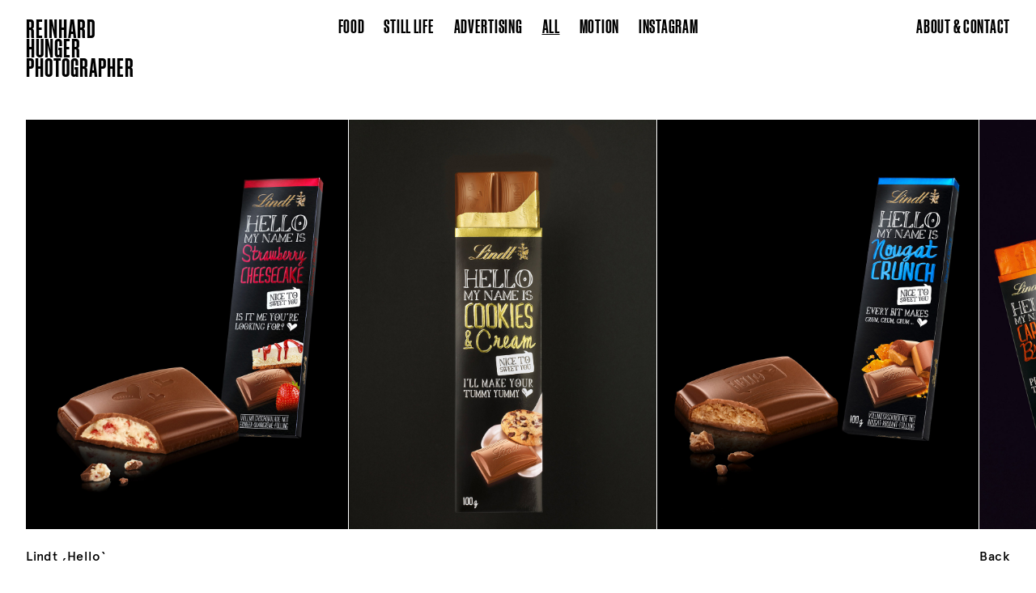

--- FILE ---
content_type: text/html; charset=UTF-8
request_url: https://www.reinhard-hunger.de/gallery/lindt-hello/
body_size: 7983
content:

<!DOCTYPE html>
<html lang="de">
<head>
    <meta charset="UTF-8"/>
	<meta http-equiv="Content-type" content="text/html;charset=UTF-8" />
	
    <meta name="viewport" content="width=device-width, initial-scale=1, shrink-to-fit=no">
	    <title>Reinhard Hunger&nbsp;|&nbsp;Lindt Hello</title>

	<link rel="apple-touch-icon" sizes="180x180" href="/favicons/apple-touch-icon.png">
	<link rel="icon" type="image/png" sizes="32x32" href="/favicons/favicon-32x32.png">	
	<link rel="icon" type="image/png" sizes="16x16" href="/favicons/favicon-16x16.png">
	<link rel="manifest" href="/favicons/site.webmanifest">
	<link rel="mask-icon" href="/favicons/safari-pinned-tab.svg" color="#5bbad5">
	<link rel="shortcut icon" href="/favicons/favicon.ico">
	<meta name="msapplication-TileColor" content="#da532c">
	<meta name="msapplication-config" content="/favicons/browserconfig.xml">
	<meta name="theme-color" content="#ffffff">

	<link rel="preload" href="https://www.reinhard-hunger.de/wp-content/themes/reinhard-hunger/assets/fonts/soehne-schmal-halbfett.woff2" as="font" type="font/woff2" crossorigin="anonymous">

    <meta name='robots' content='max-image-preview:large' />
<link rel="alternate" title="oEmbed (JSON)" type="application/json+oembed" href="https://www.reinhard-hunger.de/wp-json/oembed/1.0/embed?url=https%3A%2F%2Fwww.reinhard-hunger.de%2Fgallery%2Flindt-hello%2F" />
<link rel="alternate" title="oEmbed (XML)" type="text/xml+oembed" href="https://www.reinhard-hunger.de/wp-json/oembed/1.0/embed?url=https%3A%2F%2Fwww.reinhard-hunger.de%2Fgallery%2Flindt-hello%2F&#038;format=xml" />
<style id='wp-img-auto-sizes-contain-inline-css' type='text/css'>
img:is([sizes=auto i],[sizes^="auto," i]){contain-intrinsic-size:3000px 1500px}
/*# sourceURL=wp-img-auto-sizes-contain-inline-css */
</style>
<style id='wp-emoji-styles-inline-css' type='text/css'>

	img.wp-smiley, img.emoji {
		display: inline !important;
		border: none !important;
		box-shadow: none !important;
		height: 1em !important;
		width: 1em !important;
		margin: 0 0.07em !important;
		vertical-align: -0.1em !important;
		background: none !important;
		padding: 0 !important;
	}
/*# sourceURL=wp-emoji-styles-inline-css */
</style>
<style id='wp-block-library-inline-css' type='text/css'>
:root{--wp-block-synced-color:#7a00df;--wp-block-synced-color--rgb:122,0,223;--wp-bound-block-color:var(--wp-block-synced-color);--wp-editor-canvas-background:#ddd;--wp-admin-theme-color:#007cba;--wp-admin-theme-color--rgb:0,124,186;--wp-admin-theme-color-darker-10:#006ba1;--wp-admin-theme-color-darker-10--rgb:0,107,160.5;--wp-admin-theme-color-darker-20:#005a87;--wp-admin-theme-color-darker-20--rgb:0,90,135;--wp-admin-border-width-focus:2px}@media (min-resolution:192dpi){:root{--wp-admin-border-width-focus:1.5px}}.wp-element-button{cursor:pointer}:root .has-very-light-gray-background-color{background-color:#eee}:root .has-very-dark-gray-background-color{background-color:#313131}:root .has-very-light-gray-color{color:#eee}:root .has-very-dark-gray-color{color:#313131}:root .has-vivid-green-cyan-to-vivid-cyan-blue-gradient-background{background:linear-gradient(135deg,#00d084,#0693e3)}:root .has-purple-crush-gradient-background{background:linear-gradient(135deg,#34e2e4,#4721fb 50%,#ab1dfe)}:root .has-hazy-dawn-gradient-background{background:linear-gradient(135deg,#faaca8,#dad0ec)}:root .has-subdued-olive-gradient-background{background:linear-gradient(135deg,#fafae1,#67a671)}:root .has-atomic-cream-gradient-background{background:linear-gradient(135deg,#fdd79a,#004a59)}:root .has-nightshade-gradient-background{background:linear-gradient(135deg,#330968,#31cdcf)}:root .has-midnight-gradient-background{background:linear-gradient(135deg,#020381,#2874fc)}:root{--wp--preset--font-size--normal:16px;--wp--preset--font-size--huge:42px}.has-regular-font-size{font-size:1em}.has-larger-font-size{font-size:2.625em}.has-normal-font-size{font-size:var(--wp--preset--font-size--normal)}.has-huge-font-size{font-size:var(--wp--preset--font-size--huge)}.has-text-align-center{text-align:center}.has-text-align-left{text-align:left}.has-text-align-right{text-align:right}.has-fit-text{white-space:nowrap!important}#end-resizable-editor-section{display:none}.aligncenter{clear:both}.items-justified-left{justify-content:flex-start}.items-justified-center{justify-content:center}.items-justified-right{justify-content:flex-end}.items-justified-space-between{justify-content:space-between}.screen-reader-text{border:0;clip-path:inset(50%);height:1px;margin:-1px;overflow:hidden;padding:0;position:absolute;width:1px;word-wrap:normal!important}.screen-reader-text:focus{background-color:#ddd;clip-path:none;color:#444;display:block;font-size:1em;height:auto;left:5px;line-height:normal;padding:15px 23px 14px;text-decoration:none;top:5px;width:auto;z-index:100000}html :where(.has-border-color){border-style:solid}html :where([style*=border-top-color]){border-top-style:solid}html :where([style*=border-right-color]){border-right-style:solid}html :where([style*=border-bottom-color]){border-bottom-style:solid}html :where([style*=border-left-color]){border-left-style:solid}html :where([style*=border-width]){border-style:solid}html :where([style*=border-top-width]){border-top-style:solid}html :where([style*=border-right-width]){border-right-style:solid}html :where([style*=border-bottom-width]){border-bottom-style:solid}html :where([style*=border-left-width]){border-left-style:solid}html :where(img[class*=wp-image-]){height:auto;max-width:100%}:where(figure){margin:0 0 1em}html :where(.is-position-sticky){--wp-admin--admin-bar--position-offset:var(--wp-admin--admin-bar--height,0px)}@media screen and (max-width:600px){html :where(.is-position-sticky){--wp-admin--admin-bar--position-offset:0px}}

/*# sourceURL=wp-block-library-inline-css */
</style><style id='global-styles-inline-css' type='text/css'>
:root{--wp--preset--aspect-ratio--square: 1;--wp--preset--aspect-ratio--4-3: 4/3;--wp--preset--aspect-ratio--3-4: 3/4;--wp--preset--aspect-ratio--3-2: 3/2;--wp--preset--aspect-ratio--2-3: 2/3;--wp--preset--aspect-ratio--16-9: 16/9;--wp--preset--aspect-ratio--9-16: 9/16;--wp--preset--color--black: #000000;--wp--preset--color--cyan-bluish-gray: #abb8c3;--wp--preset--color--white: #ffffff;--wp--preset--color--pale-pink: #f78da7;--wp--preset--color--vivid-red: #cf2e2e;--wp--preset--color--luminous-vivid-orange: #ff6900;--wp--preset--color--luminous-vivid-amber: #fcb900;--wp--preset--color--light-green-cyan: #7bdcb5;--wp--preset--color--vivid-green-cyan: #00d084;--wp--preset--color--pale-cyan-blue: #8ed1fc;--wp--preset--color--vivid-cyan-blue: #0693e3;--wp--preset--color--vivid-purple: #9b51e0;--wp--preset--gradient--vivid-cyan-blue-to-vivid-purple: linear-gradient(135deg,rgb(6,147,227) 0%,rgb(155,81,224) 100%);--wp--preset--gradient--light-green-cyan-to-vivid-green-cyan: linear-gradient(135deg,rgb(122,220,180) 0%,rgb(0,208,130) 100%);--wp--preset--gradient--luminous-vivid-amber-to-luminous-vivid-orange: linear-gradient(135deg,rgb(252,185,0) 0%,rgb(255,105,0) 100%);--wp--preset--gradient--luminous-vivid-orange-to-vivid-red: linear-gradient(135deg,rgb(255,105,0) 0%,rgb(207,46,46) 100%);--wp--preset--gradient--very-light-gray-to-cyan-bluish-gray: linear-gradient(135deg,rgb(238,238,238) 0%,rgb(169,184,195) 100%);--wp--preset--gradient--cool-to-warm-spectrum: linear-gradient(135deg,rgb(74,234,220) 0%,rgb(151,120,209) 20%,rgb(207,42,186) 40%,rgb(238,44,130) 60%,rgb(251,105,98) 80%,rgb(254,248,76) 100%);--wp--preset--gradient--blush-light-purple: linear-gradient(135deg,rgb(255,206,236) 0%,rgb(152,150,240) 100%);--wp--preset--gradient--blush-bordeaux: linear-gradient(135deg,rgb(254,205,165) 0%,rgb(254,45,45) 50%,rgb(107,0,62) 100%);--wp--preset--gradient--luminous-dusk: linear-gradient(135deg,rgb(255,203,112) 0%,rgb(199,81,192) 50%,rgb(65,88,208) 100%);--wp--preset--gradient--pale-ocean: linear-gradient(135deg,rgb(255,245,203) 0%,rgb(182,227,212) 50%,rgb(51,167,181) 100%);--wp--preset--gradient--electric-grass: linear-gradient(135deg,rgb(202,248,128) 0%,rgb(113,206,126) 100%);--wp--preset--gradient--midnight: linear-gradient(135deg,rgb(2,3,129) 0%,rgb(40,116,252) 100%);--wp--preset--font-size--small: 13px;--wp--preset--font-size--medium: 20px;--wp--preset--font-size--large: 36px;--wp--preset--font-size--x-large: 42px;--wp--preset--spacing--20: 0.44rem;--wp--preset--spacing--30: 0.67rem;--wp--preset--spacing--40: 1rem;--wp--preset--spacing--50: 1.5rem;--wp--preset--spacing--60: 2.25rem;--wp--preset--spacing--70: 3.38rem;--wp--preset--spacing--80: 5.06rem;--wp--preset--shadow--natural: 6px 6px 9px rgba(0, 0, 0, 0.2);--wp--preset--shadow--deep: 12px 12px 50px rgba(0, 0, 0, 0.4);--wp--preset--shadow--sharp: 6px 6px 0px rgba(0, 0, 0, 0.2);--wp--preset--shadow--outlined: 6px 6px 0px -3px rgb(255, 255, 255), 6px 6px rgb(0, 0, 0);--wp--preset--shadow--crisp: 6px 6px 0px rgb(0, 0, 0);}:where(.is-layout-flex){gap: 0.5em;}:where(.is-layout-grid){gap: 0.5em;}body .is-layout-flex{display: flex;}.is-layout-flex{flex-wrap: wrap;align-items: center;}.is-layout-flex > :is(*, div){margin: 0;}body .is-layout-grid{display: grid;}.is-layout-grid > :is(*, div){margin: 0;}:where(.wp-block-columns.is-layout-flex){gap: 2em;}:where(.wp-block-columns.is-layout-grid){gap: 2em;}:where(.wp-block-post-template.is-layout-flex){gap: 1.25em;}:where(.wp-block-post-template.is-layout-grid){gap: 1.25em;}.has-black-color{color: var(--wp--preset--color--black) !important;}.has-cyan-bluish-gray-color{color: var(--wp--preset--color--cyan-bluish-gray) !important;}.has-white-color{color: var(--wp--preset--color--white) !important;}.has-pale-pink-color{color: var(--wp--preset--color--pale-pink) !important;}.has-vivid-red-color{color: var(--wp--preset--color--vivid-red) !important;}.has-luminous-vivid-orange-color{color: var(--wp--preset--color--luminous-vivid-orange) !important;}.has-luminous-vivid-amber-color{color: var(--wp--preset--color--luminous-vivid-amber) !important;}.has-light-green-cyan-color{color: var(--wp--preset--color--light-green-cyan) !important;}.has-vivid-green-cyan-color{color: var(--wp--preset--color--vivid-green-cyan) !important;}.has-pale-cyan-blue-color{color: var(--wp--preset--color--pale-cyan-blue) !important;}.has-vivid-cyan-blue-color{color: var(--wp--preset--color--vivid-cyan-blue) !important;}.has-vivid-purple-color{color: var(--wp--preset--color--vivid-purple) !important;}.has-black-background-color{background-color: var(--wp--preset--color--black) !important;}.has-cyan-bluish-gray-background-color{background-color: var(--wp--preset--color--cyan-bluish-gray) !important;}.has-white-background-color{background-color: var(--wp--preset--color--white) !important;}.has-pale-pink-background-color{background-color: var(--wp--preset--color--pale-pink) !important;}.has-vivid-red-background-color{background-color: var(--wp--preset--color--vivid-red) !important;}.has-luminous-vivid-orange-background-color{background-color: var(--wp--preset--color--luminous-vivid-orange) !important;}.has-luminous-vivid-amber-background-color{background-color: var(--wp--preset--color--luminous-vivid-amber) !important;}.has-light-green-cyan-background-color{background-color: var(--wp--preset--color--light-green-cyan) !important;}.has-vivid-green-cyan-background-color{background-color: var(--wp--preset--color--vivid-green-cyan) !important;}.has-pale-cyan-blue-background-color{background-color: var(--wp--preset--color--pale-cyan-blue) !important;}.has-vivid-cyan-blue-background-color{background-color: var(--wp--preset--color--vivid-cyan-blue) !important;}.has-vivid-purple-background-color{background-color: var(--wp--preset--color--vivid-purple) !important;}.has-black-border-color{border-color: var(--wp--preset--color--black) !important;}.has-cyan-bluish-gray-border-color{border-color: var(--wp--preset--color--cyan-bluish-gray) !important;}.has-white-border-color{border-color: var(--wp--preset--color--white) !important;}.has-pale-pink-border-color{border-color: var(--wp--preset--color--pale-pink) !important;}.has-vivid-red-border-color{border-color: var(--wp--preset--color--vivid-red) !important;}.has-luminous-vivid-orange-border-color{border-color: var(--wp--preset--color--luminous-vivid-orange) !important;}.has-luminous-vivid-amber-border-color{border-color: var(--wp--preset--color--luminous-vivid-amber) !important;}.has-light-green-cyan-border-color{border-color: var(--wp--preset--color--light-green-cyan) !important;}.has-vivid-green-cyan-border-color{border-color: var(--wp--preset--color--vivid-green-cyan) !important;}.has-pale-cyan-blue-border-color{border-color: var(--wp--preset--color--pale-cyan-blue) !important;}.has-vivid-cyan-blue-border-color{border-color: var(--wp--preset--color--vivid-cyan-blue) !important;}.has-vivid-purple-border-color{border-color: var(--wp--preset--color--vivid-purple) !important;}.has-vivid-cyan-blue-to-vivid-purple-gradient-background{background: var(--wp--preset--gradient--vivid-cyan-blue-to-vivid-purple) !important;}.has-light-green-cyan-to-vivid-green-cyan-gradient-background{background: var(--wp--preset--gradient--light-green-cyan-to-vivid-green-cyan) !important;}.has-luminous-vivid-amber-to-luminous-vivid-orange-gradient-background{background: var(--wp--preset--gradient--luminous-vivid-amber-to-luminous-vivid-orange) !important;}.has-luminous-vivid-orange-to-vivid-red-gradient-background{background: var(--wp--preset--gradient--luminous-vivid-orange-to-vivid-red) !important;}.has-very-light-gray-to-cyan-bluish-gray-gradient-background{background: var(--wp--preset--gradient--very-light-gray-to-cyan-bluish-gray) !important;}.has-cool-to-warm-spectrum-gradient-background{background: var(--wp--preset--gradient--cool-to-warm-spectrum) !important;}.has-blush-light-purple-gradient-background{background: var(--wp--preset--gradient--blush-light-purple) !important;}.has-blush-bordeaux-gradient-background{background: var(--wp--preset--gradient--blush-bordeaux) !important;}.has-luminous-dusk-gradient-background{background: var(--wp--preset--gradient--luminous-dusk) !important;}.has-pale-ocean-gradient-background{background: var(--wp--preset--gradient--pale-ocean) !important;}.has-electric-grass-gradient-background{background: var(--wp--preset--gradient--electric-grass) !important;}.has-midnight-gradient-background{background: var(--wp--preset--gradient--midnight) !important;}.has-small-font-size{font-size: var(--wp--preset--font-size--small) !important;}.has-medium-font-size{font-size: var(--wp--preset--font-size--medium) !important;}.has-large-font-size{font-size: var(--wp--preset--font-size--large) !important;}.has-x-large-font-size{font-size: var(--wp--preset--font-size--x-large) !important;}
/*# sourceURL=global-styles-inline-css */
</style>

<style id='classic-theme-styles-inline-css' type='text/css'>
/*! This file is auto-generated */
.wp-block-button__link{color:#fff;background-color:#32373c;border-radius:9999px;box-shadow:none;text-decoration:none;padding:calc(.667em + 2px) calc(1.333em + 2px);font-size:1.125em}.wp-block-file__button{background:#32373c;color:#fff;text-decoration:none}
/*# sourceURL=/wp-includes/css/classic-themes.min.css */
</style>
<link rel='stylesheet' id='reinhard-hunger_styles-css' href='https://www.reinhard-hunger.de/dist/bundle.min.css?ver=1.0' type='text/css' media='all' />
<link rel="https://api.w.org/" href="https://www.reinhard-hunger.de/wp-json/" /><link rel="EditURI" type="application/rsd+xml" title="RSD" href="https://www.reinhard-hunger.de/xmlrpc.php?rsd" />
<meta name="generator" content="WordPress 6.9" />
<link rel="canonical" href="https://www.reinhard-hunger.de/gallery/lindt-hello/" />
<link rel='shortlink' href='https://www.reinhard-hunger.de/?p=488' />

<meta name="generator" content="WP Rocket 3.20.3" data-wpr-features="wpr_preload_links wpr_desktop" /></head>
<body class="gallery">

	
		<header data-rocket-location-hash="a958a4e02512def1962799edcb763194">
			<a href="https://www.reinhard-hunger.de" class="logo">Reinhard<br>Hunger<br>Photographer</a>
		
			<ul id="menu-navigation" class="navigation menu"><li id="menu-item-41" class="menu-item menu-item-type-taxonomy menu-item-object-category menu-item-41"><a href="https://www.reinhard-hunger.de/category/food/">Food</a></li><li id="menu-item-42" class="menu-item menu-item-type-taxonomy menu-item-object-category menu-item-42"><a href="https://www.reinhard-hunger.de/category/still-life/">Still Life</a></li><li id="menu-item-1000" class="menu-item menu-item-type-taxonomy menu-item-object-category menu-item-1000"><a href="https://www.reinhard-hunger.de/category/advertising/">Advertising</a></li><li id="menu-item-63" class="menu-item menu-item-type-taxonomy menu-item-object-category menu-item-63 current-menu-item"><a href="https://www.reinhard-hunger.de/category/all/">All</a></li><li id="menu-item-1719" class="menu-item menu-item-type-taxonomy menu-item-object-category menu-item-1719"><a href="https://www.reinhard-hunger.de/category/motion/">Motion</a></li><li id="menu-item-1029" class="menu-item menu-item-type-custom menu-item-object-custom menu-item-1029"><a target="_blank" href="http://www.instagram.com/reinhard.hunger/">Instagram</a></li></ul>
			
			<ul id="menu-subnavigation" class="sub-navigation menu"><li id="menu-item-43" class="menu-item menu-item-type-post_type menu-item-object-page menu-item-43"><a href="https://www.reinhard-hunger.de/about-contact/">About &#038; Contact</a></li></ul>

			<div class="navigation-bar">
				<a href="https://www.reinhard-hunger.de" class="logo">Reinhard Hunger</a>
	
				<ul id="menu-navigation" class="navigation menu"><li id="menu-item-41" class="menu-item menu-item-type-taxonomy menu-item-object-category menu-item-41"><a href="https://www.reinhard-hunger.de/category/food/">Food</a></li><li id="menu-item-42" class="menu-item menu-item-type-taxonomy menu-item-object-category menu-item-42"><a href="https://www.reinhard-hunger.de/category/still-life/">Still Life</a></li><li id="menu-item-1000" class="menu-item menu-item-type-taxonomy menu-item-object-category menu-item-1000"><a href="https://www.reinhard-hunger.de/category/advertising/">Advertising</a></li><li id="menu-item-63" class="menu-item menu-item-type-taxonomy menu-item-object-category menu-item-63 current-menu-item"><a href="https://www.reinhard-hunger.de/category/all/">All</a></li><li id="menu-item-1719" class="menu-item menu-item-type-taxonomy menu-item-object-category menu-item-1719"><a href="https://www.reinhard-hunger.de/category/motion/">Motion</a></li><li id="menu-item-1029" class="menu-item menu-item-type-custom menu-item-object-custom menu-item-1029"><a target="_blank" href="http://www.instagram.com/reinhard.hunger/">Instagram</a></li></ul>
			
				<ul id="menu-subnavigation" class="sub-navigation menu"><li id="menu-item-43" class="menu-item menu-item-type-post_type menu-item-object-page menu-item-43"><a href="https://www.reinhard-hunger.de/about-contact/">About &#038; Contact</a></li></ul>
	
				<p class="current-page-title">Lindt Hello</p>
			</div>

			<div class="navigation-toggle">
				<div class="navigation-toggle-line"></div>
				<div class="navigation-toggle-line"></div>
				<div class="navigation-toggle-line"></div>
			</div>
			
			<div data-rocket-location-hash="e66a829ed5a9160970b8ecc89b029d61" class="mobile-navigation-wrapper">

				<div class="navigation-close">
					<div class="navigation-toggle-line"></div>
					<div class="navigation-toggle-line"></div>
				</div>
	
				<ul id="menu-navigation" class="navigation menu"><li id="menu-item-41" class="menu-item menu-item-type-taxonomy menu-item-object-category menu-item-41"><a href="https://www.reinhard-hunger.de/category/food/">Food</a></li><li id="menu-item-42" class="menu-item menu-item-type-taxonomy menu-item-object-category menu-item-42"><a href="https://www.reinhard-hunger.de/category/still-life/">Still Life</a></li><li id="menu-item-1000" class="menu-item menu-item-type-taxonomy menu-item-object-category menu-item-1000"><a href="https://www.reinhard-hunger.de/category/advertising/">Advertising</a></li><li id="menu-item-63" class="menu-item menu-item-type-taxonomy menu-item-object-category menu-item-63 current-menu-item"><a href="https://www.reinhard-hunger.de/category/all/">All</a></li><li id="menu-item-1719" class="menu-item menu-item-type-taxonomy menu-item-object-category menu-item-1719"><a href="https://www.reinhard-hunger.de/category/motion/">Motion</a></li><li id="menu-item-1029" class="menu-item menu-item-type-custom menu-item-object-custom menu-item-1029"><a target="_blank" href="http://www.instagram.com/reinhard.hunger/">Instagram</a></li></ul>
			
				<ul id="menu-subnavigation" class="sub-navigation menu"><li id="menu-item-43" class="menu-item menu-item-type-post_type menu-item-object-page menu-item-43"><a href="https://www.reinhard-hunger.de/about-contact/">About &#038; Contact</a></li></ul>
			
			</div>
		</header>
	
	<main data-rocket-location-hash="03a5482733aad92b74d6adba3e1e0d92">

			<div data-rocket-location-hash="9887eedf679e08d084c1068611e08fa8" class="gallery-wrapper"><img class="gallery-element" id="slide-0" data-flickity-lazyload="https://www.reinhard-hunger.de/wp-content/uploads/2018/10/reinhard-hunger-lindt_hello_1-1134x1440.jpg" src="https://www.reinhard-hunger.de/wp-content/uploads/2018/10/reinhard-hunger-lindt_hello_1-100x127.jpg"><img class="gallery-element" id="slide-1" data-flickity-lazyload="https://www.reinhard-hunger.de/wp-content/uploads/2018/10/reinhard-hunger-lindt_hello_2-1080x1440.jpg" src="https://www.reinhard-hunger.de/wp-content/uploads/2018/10/reinhard-hunger-lindt_hello_2-100x133.jpg"><img class="gallery-element" id="slide-2" data-flickity-lazyload="https://www.reinhard-hunger.de/wp-content/uploads/2018/10/reinhard-hunger-lindt_hello_3-1-1131x1440.jpg" src="https://www.reinhard-hunger.de/wp-content/uploads/2018/10/reinhard-hunger-lindt_hello_3-1-100x127.jpg"><img class="gallery-element" id="slide-3" data-flickity-lazyload="https://www.reinhard-hunger.de/wp-content/uploads/2018/10/reinhard-hunger-lindt_hello_4-1139x1440.jpg" src="https://www.reinhard-hunger.de/wp-content/uploads/2018/10/reinhard-hunger-lindt_hello_4-100x126.jpg"><img class="gallery-element" id="slide-4" data-flickity-lazyload="https://www.reinhard-hunger.de/wp-content/uploads/2018/10/reinhard-hunger-lindt_hello_6-1440x1440.jpg" src="https://www.reinhard-hunger.de/wp-content/uploads/2018/10/reinhard-hunger-lindt_hello_6-100x100.jpg"><img class="gallery-element" id="slide-5" data-flickity-lazyload="https://www.reinhard-hunger.de/wp-content/uploads/2018/10/reinhard-hunger-lindt_hello_5-1440x1440.jpg" src="https://www.reinhard-hunger.de/wp-content/uploads/2018/10/reinhard-hunger-lindt_hello_5-100x100.jpg"></div>
			<div data-rocket-location-hash="a242d755f0f2895b189cd7f6b3ebe92e" class="prev-next-wrapper">
			    <a class="prev-link" href="https://www.reinhard-hunger.de/?post_type=gallery&#038;p=496&category=all">Vorherige Serie</a>
			    <a class="next-link" href="https://www.reinhard-hunger.de/?post_type=gallery&#038;p=474&category=all">Nächste Serie</a>
            </div>
			<a class="overview-link" href="https://www.reinhard-hunger.de/category/all#lindt-hello"></a>
			<div data-rocket-location-hash="9376c0297a272f444e16a67db1611376" class="gallery-controls l-clearfix">
				<p>Lindt ‚Hello‘</p>
				<div data-rocket-location-hash="6ddd802ea42099ccef6a54fa5d895977" class="gallery-navigation">
					<a href="https://www.reinhard-hunger.de/category/all#lindt-hello">Back</a>
				</div>
			</div>
	
			<div data-rocket-location-hash="cecacfd95efd675d9d174c05ada7c5e6" class="gallery-wrapper-mobile"><div data-rocket-location-hash="6b43d2b27c54f97e46b9638e9d250a60" class="lazy-wrapper"><img class="gallery-element" data-src="https://www.reinhard-hunger.de/wp-content/uploads/2018/10/reinhard-hunger-lindt_hello_1-768x975.jpg" src="https://www.reinhard-hunger.de/wp-content/uploads/2018/10/reinhard-hunger-lindt_hello_1-100x127.jpg"></div><div data-rocket-location-hash="365fab5277fa4b3d265aeda94a954f15" class="gallery-controls l-clearfix"><p>Lindt ‚Hello‘</p></div><div data-rocket-location-hash="89a94eca22d732f640d426fc2aadf55d" class="lazy-wrapper"><img class="gallery-element" data-src="https://www.reinhard-hunger.de/wp-content/uploads/2018/10/reinhard-hunger-lindt_hello_2-768x1024.jpg" src="https://www.reinhard-hunger.de/wp-content/uploads/2018/10/reinhard-hunger-lindt_hello_2-100x133.jpg"></div><div data-rocket-location-hash="d2a1e1a5976f32a09fb7bcb8fd1d19ed" class="lazy-wrapper"><img class="gallery-element" data-src="https://www.reinhard-hunger.de/wp-content/uploads/2018/10/reinhard-hunger-lindt_hello_3-1-768x978.jpg" src="https://www.reinhard-hunger.de/wp-content/uploads/2018/10/reinhard-hunger-lindt_hello_3-1-100x127.jpg"></div><div data-rocket-location-hash="f4f6a07b26cbea39e811da497621f288" class="lazy-wrapper"><img class="gallery-element" data-src="https://www.reinhard-hunger.de/wp-content/uploads/2018/10/reinhard-hunger-lindt_hello_4-768x971.jpg" src="https://www.reinhard-hunger.de/wp-content/uploads/2018/10/reinhard-hunger-lindt_hello_4-100x126.jpg"></div><div data-rocket-location-hash="25aba9f26a06b47986e847b7fe6a8625" class="lazy-wrapper"><img class="gallery-element" data-src="https://www.reinhard-hunger.de/wp-content/uploads/2018/10/reinhard-hunger-lindt_hello_6-768x768.jpg" src="https://www.reinhard-hunger.de/wp-content/uploads/2018/10/reinhard-hunger-lindt_hello_6-100x100.jpg"></div><div data-rocket-location-hash="d9b4444fb3bd5649d0f65dd621a5b163" class="lazy-wrapper"><img class="gallery-element" data-src="https://www.reinhard-hunger.de/wp-content/uploads/2018/10/reinhard-hunger-lindt_hello_5-768x768.jpg" src="https://www.reinhard-hunger.de/wp-content/uploads/2018/10/reinhard-hunger-lindt_hello_5-100x100.jpg"></div>
                <div data-rocket-location-hash="5f2358b0a967a27a22d034ab4dcdc770" class="gallery-controls l-clearfix"><p>
                    <a class="next-link" href="https://www.reinhard-hunger.de/?post_type=gallery&#038;p=474&category=all">Nächste Serie</a><br><br>
                    <a class="prev-link" href="https://www.reinhard-hunger.de/?post_type=gallery&#038;p=496&category=all">Vorherige Serie</a>
                </p></div>
            </div>
		
	<script type="speculationrules">
{"prefetch":[{"source":"document","where":{"and":[{"href_matches":"/*"},{"not":{"href_matches":["/wp-*.php","/wp-admin/*","/wp-content/uploads/*","/wp-content/*","/wp-content/plugins/*","/wp-content/themes/reinhard-hunger/*","/*\\?(.+)"]}},{"not":{"selector_matches":"a[rel~=\"nofollow\"]"}},{"not":{"selector_matches":".no-prefetch, .no-prefetch a"}}]},"eagerness":"conservative"}]}
</script>
<script type="text/javascript" id="rocket-browser-checker-js-after">
/* <![CDATA[ */
"use strict";var _createClass=function(){function defineProperties(target,props){for(var i=0;i<props.length;i++){var descriptor=props[i];descriptor.enumerable=descriptor.enumerable||!1,descriptor.configurable=!0,"value"in descriptor&&(descriptor.writable=!0),Object.defineProperty(target,descriptor.key,descriptor)}}return function(Constructor,protoProps,staticProps){return protoProps&&defineProperties(Constructor.prototype,protoProps),staticProps&&defineProperties(Constructor,staticProps),Constructor}}();function _classCallCheck(instance,Constructor){if(!(instance instanceof Constructor))throw new TypeError("Cannot call a class as a function")}var RocketBrowserCompatibilityChecker=function(){function RocketBrowserCompatibilityChecker(options){_classCallCheck(this,RocketBrowserCompatibilityChecker),this.passiveSupported=!1,this._checkPassiveOption(this),this.options=!!this.passiveSupported&&options}return _createClass(RocketBrowserCompatibilityChecker,[{key:"_checkPassiveOption",value:function(self){try{var options={get passive(){return!(self.passiveSupported=!0)}};window.addEventListener("test",null,options),window.removeEventListener("test",null,options)}catch(err){self.passiveSupported=!1}}},{key:"initRequestIdleCallback",value:function(){!1 in window&&(window.requestIdleCallback=function(cb){var start=Date.now();return setTimeout(function(){cb({didTimeout:!1,timeRemaining:function(){return Math.max(0,50-(Date.now()-start))}})},1)}),!1 in window&&(window.cancelIdleCallback=function(id){return clearTimeout(id)})}},{key:"isDataSaverModeOn",value:function(){return"connection"in navigator&&!0===navigator.connection.saveData}},{key:"supportsLinkPrefetch",value:function(){var elem=document.createElement("link");return elem.relList&&elem.relList.supports&&elem.relList.supports("prefetch")&&window.IntersectionObserver&&"isIntersecting"in IntersectionObserverEntry.prototype}},{key:"isSlowConnection",value:function(){return"connection"in navigator&&"effectiveType"in navigator.connection&&("2g"===navigator.connection.effectiveType||"slow-2g"===navigator.connection.effectiveType)}}]),RocketBrowserCompatibilityChecker}();
//# sourceURL=rocket-browser-checker-js-after
/* ]]> */
</script>
<script type="text/javascript" id="rocket-preload-links-js-extra">
/* <![CDATA[ */
var RocketPreloadLinksConfig = {"excludeUris":"/mailster/|/(?:.+/)?feed(?:/(?:.+/?)?)?$|/(?:.+/)?embed/|http://(.*)/newsletter-anmeldung/|/(index.php/)?(.*)wp-json(/.*|$)|/refer/|/go/|/recommend/|/recommends/","usesTrailingSlash":"1","imageExt":"jpg|jpeg|gif|png|tiff|bmp|webp|avif|pdf|doc|docx|xls|xlsx|php","fileExt":"jpg|jpeg|gif|png|tiff|bmp|webp|avif|pdf|doc|docx|xls|xlsx|php|html|htm","siteUrl":"https://www.reinhard-hunger.de","onHoverDelay":"100","rateThrottle":"3"};
//# sourceURL=rocket-preload-links-js-extra
/* ]]> */
</script>
<script type="text/javascript" id="rocket-preload-links-js-after">
/* <![CDATA[ */
(function() {
"use strict";var r="function"==typeof Symbol&&"symbol"==typeof Symbol.iterator?function(e){return typeof e}:function(e){return e&&"function"==typeof Symbol&&e.constructor===Symbol&&e!==Symbol.prototype?"symbol":typeof e},e=function(){function i(e,t){for(var n=0;n<t.length;n++){var i=t[n];i.enumerable=i.enumerable||!1,i.configurable=!0,"value"in i&&(i.writable=!0),Object.defineProperty(e,i.key,i)}}return function(e,t,n){return t&&i(e.prototype,t),n&&i(e,n),e}}();function i(e,t){if(!(e instanceof t))throw new TypeError("Cannot call a class as a function")}var t=function(){function n(e,t){i(this,n),this.browser=e,this.config=t,this.options=this.browser.options,this.prefetched=new Set,this.eventTime=null,this.threshold=1111,this.numOnHover=0}return e(n,[{key:"init",value:function(){!this.browser.supportsLinkPrefetch()||this.browser.isDataSaverModeOn()||this.browser.isSlowConnection()||(this.regex={excludeUris:RegExp(this.config.excludeUris,"i"),images:RegExp(".("+this.config.imageExt+")$","i"),fileExt:RegExp(".("+this.config.fileExt+")$","i")},this._initListeners(this))}},{key:"_initListeners",value:function(e){-1<this.config.onHoverDelay&&document.addEventListener("mouseover",e.listener.bind(e),e.listenerOptions),document.addEventListener("mousedown",e.listener.bind(e),e.listenerOptions),document.addEventListener("touchstart",e.listener.bind(e),e.listenerOptions)}},{key:"listener",value:function(e){var t=e.target.closest("a"),n=this._prepareUrl(t);if(null!==n)switch(e.type){case"mousedown":case"touchstart":this._addPrefetchLink(n);break;case"mouseover":this._earlyPrefetch(t,n,"mouseout")}}},{key:"_earlyPrefetch",value:function(t,e,n){var i=this,r=setTimeout(function(){if(r=null,0===i.numOnHover)setTimeout(function(){return i.numOnHover=0},1e3);else if(i.numOnHover>i.config.rateThrottle)return;i.numOnHover++,i._addPrefetchLink(e)},this.config.onHoverDelay);t.addEventListener(n,function e(){t.removeEventListener(n,e,{passive:!0}),null!==r&&(clearTimeout(r),r=null)},{passive:!0})}},{key:"_addPrefetchLink",value:function(i){return this.prefetched.add(i.href),new Promise(function(e,t){var n=document.createElement("link");n.rel="prefetch",n.href=i.href,n.onload=e,n.onerror=t,document.head.appendChild(n)}).catch(function(){})}},{key:"_prepareUrl",value:function(e){if(null===e||"object"!==(void 0===e?"undefined":r(e))||!1 in e||-1===["http:","https:"].indexOf(e.protocol))return null;var t=e.href.substring(0,this.config.siteUrl.length),n=this._getPathname(e.href,t),i={original:e.href,protocol:e.protocol,origin:t,pathname:n,href:t+n};return this._isLinkOk(i)?i:null}},{key:"_getPathname",value:function(e,t){var n=t?e.substring(this.config.siteUrl.length):e;return n.startsWith("/")||(n="/"+n),this._shouldAddTrailingSlash(n)?n+"/":n}},{key:"_shouldAddTrailingSlash",value:function(e){return this.config.usesTrailingSlash&&!e.endsWith("/")&&!this.regex.fileExt.test(e)}},{key:"_isLinkOk",value:function(e){return null!==e&&"object"===(void 0===e?"undefined":r(e))&&(!this.prefetched.has(e.href)&&e.origin===this.config.siteUrl&&-1===e.href.indexOf("?")&&-1===e.href.indexOf("#")&&!this.regex.excludeUris.test(e.href)&&!this.regex.images.test(e.href))}}],[{key:"run",value:function(){"undefined"!=typeof RocketPreloadLinksConfig&&new n(new RocketBrowserCompatibilityChecker({capture:!0,passive:!0}),RocketPreloadLinksConfig).init()}}]),n}();t.run();
}());

//# sourceURL=rocket-preload-links-js-after
/* ]]> */
</script>
<script type="text/javascript" src="https://www.reinhard-hunger.de/dist/bundle.min.js?ver=1.0.1" id="reinhard-hunger_scripts-js"></script>
	</main>

	<footer data-rocket-location-hash="a9ef3f2b79d6cd97832c39c647bc06ed">
		<ul id="menu-footer" class="menu"><li id="menu-item-49" class="menu-item menu-item-type-post_type menu-item-object-page menu-item-49"><a href="https://www.reinhard-hunger.de/impressum/">Impressum</a></li>
<li id="menu-item-48" class="menu-item menu-item-type-post_type menu-item-object-page menu-item-privacy-policy menu-item-48"><a rel="privacy-policy" href="https://www.reinhard-hunger.de/datenschutz/">Datenschutz</a></li>
</ul>	</footer>
<script>var rocket_beacon_data = {"ajax_url":"https:\/\/www.reinhard-hunger.de\/wp-admin\/admin-ajax.php","nonce":"398ece725a","url":"https:\/\/www.reinhard-hunger.de\/gallery\/lindt-hello","is_mobile":false,"width_threshold":1600,"height_threshold":700,"delay":500,"debug":null,"status":{"atf":true,"lrc":true,"preconnect_external_domain":true},"elements":"img, video, picture, p, main, div, li, svg, section, header, span","lrc_threshold":1800,"preconnect_external_domain_elements":["link","script","iframe"],"preconnect_external_domain_exclusions":["static.cloudflareinsights.com","rel=\"profile\"","rel=\"preconnect\"","rel=\"dns-prefetch\"","rel=\"icon\""]}</script><script data-name="wpr-wpr-beacon" src='https://www.reinhard-hunger.de/wp-content/plugins/wp-rocket/assets/js/wpr-beacon.min.js' async></script></body>
</html>
<!-- This website is like a Rocket, isn't it? Performance optimized by WP Rocket. Learn more: https://wp-rocket.me - Debug: cached@1768954202 -->

--- FILE ---
content_type: text/css; charset=utf-8
request_url: https://www.reinhard-hunger.de/dist/bundle.min.css?ver=1.0
body_size: 3496
content:
@charset "UTF-8";/*! Flickity v2.1.2
https://flickity.metafizzy.co
---------------------------------------------- */p,ul,ul li{padding:0;margin:0}.flickity-enabled{position:relative}.flickity-enabled:focus{outline:0}.flickity-viewport{overflow:hidden;position:relative;height:100%}.flickity-slider{position:absolute;width:100%;height:100%}.flickity-enabled.is-draggable{-webkit-tap-highlight-color:transparent;tap-highlight-color:transparent;-webkit-user-select:none;-moz-user-select:none;-ms-user-select:none;user-select:none}.flickity-enabled.is-draggable .flickity-viewport{cursor:move;cursor:-webkit-grab;cursor:grab}.flickity-enabled.is-draggable .flickity-viewport.is-pointer-down{cursor:-webkit-grabbing;cursor:grabbing}.flickity-button{position:absolute;background:rgba(255,255,255,.75);border:none;color:#333}.flickity-button:hover{background:#fff;cursor:pointer}.flickity-button:focus{outline:0;box-shadow:0 0 0 5px #19F}.flickity-button:active{opacity:.6}.flickity-button:disabled{opacity:.3;cursor:auto;pointer-events:none}.flickity-button-icon{fill:#333}.flickity-rtl .flickity-prev-next-button.previous{left:auto;right:10px}.flickity-rtl .flickity-prev-next-button.next{right:auto;left:10px}.flickity-prev-next-button .flickity-button-icon{position:absolute;left:20%;top:20%;width:60%;height:60%}.flickity-page-dots{position:absolute;width:100%;bottom:-25px;padding:0;margin:0;list-style:none;text-align:center;line-height:1}.flickity-rtl .flickity-page-dots{direction:rtl}.flickity-page-dots .dot{display:inline-block;width:10px;height:10px;margin:0 8px;background:#333;border-radius:50%;opacity:.25;cursor:pointer}.flickity-page-dots .dot.is-selected{opacity:1}@font-face{font-family:'Apercu Medium';src:url(../wp-content/themes/reinhard-hunger/assets/fonts/apercu_medium_pro-web.eot?#iefix);src:url(../wp-content/themes/reinhard-hunger/assets/fonts/apercu_medium_pro-web.eot?#iefix) format("eot"),url(../wp-content/themes/reinhard-hunger/assets/fonts/apercu_medium_pro-web.woff2) format("woff2"),url(../wp-content/themes/reinhard-hunger/assets/fonts/apercu_medium_pro-web.woff) format("woff"),url(../wp-content/themes/reinhard-hunger/assets/fonts/apercu_medium_pro-web.ttf) format("truetype"),url(../wp-content/themes/reinhard-hunger/assets/fonts/apercu_medium_pro-web.svg) format("svg")}@font-face{font-family:'Soehne Schmal';font-style:normal;font-weight:400;src:local(""),url(../wp-content/themes/reinhard-hunger/assets/fonts/soehne-schmal-halbfett.woff2) format("woff2")}body{font-family:'Apercu Medium',sans-serif;font-style:normal;font-weight:400;margin:0 auto;text-rendering:geometricPrecision;overflow-x:hidden;box-sizing:border-box;-webkit-text-size-adjust:100%;-webkit-font-smoothing:antialiased;-moz-osx-font-smoothing:grayscale}.frontpage-h1,footer,header{font-family:'Soehne Schmal',sans-serif;font-style:normal;font-weight:400;text-transform:uppercase}footer,header{font-size:24px;letter-spacing:.03em;line-height:18px}.navigation-bar a.logo,a.logo{letter-spacing:.03em;line-height:24px}a.logo{font-size:32px}.navigation-bar a.logo{font-size:24px}.navigation-bar .logo,body{font-size:16px;letter-spacing:.05em;line-height:18px}.l-clearfix::after{display:block;height:0;clear:both;font-size:0;content:' ';visibility:hidden}* html .l-clearfix{zoom:1}.gallery main>.gallery-controls a,.mailster-form input[type=submit],.static .static-element-wrapper a,footer a:not(.logo),header a:not(.logo){background-image:linear-gradient(120deg,#000 0,#000 100%);background-repeat:no-repeat;background-position:50% 90%;background-size:0 1px}.gallery main>.gallery-controls a:hover,.mailster-form input:hover[type=submit],.static .static-element-wrapper a:hover,footer a:hover:not(.logo),header a:hover:not(.logo){background-size:100% 1px;opacity:1}*{box-sizing:border-box}img,video{max-width:100%;height:auto;vertical-align:bottom}h1,h2,h3,h4,h5,h6{margin:0;font-size:1em;font-weight:400}ul,ul li{display:inline-block;list-style-type:none}a{transition:all .2s cubic-bezier(.25,.46,.45,.94);-webkit-transition:all .2s cubic-bezier(.25,.46,.45,.94);-moz-transition:all .2s cubic-bezier(.25,.46,.45,.94);-ms-transition:all .2s cubic-bezier(.25,.46,.45,.94);-o-transition:all .2s cubic-bezier(.25,.46,.45,.94);color:#000;text-decoration:none}a:hover{opacity:.6}b,em,i,strong{font-size:inherit;letter-spacing:inherit;line-height:inherit}main{transition:all .3s cubic-bezier(.25,.46,.45,.94);-webkit-transition:all .3s cubic-bezier(.25,.46,.45,.94);-moz-transition:all .3s cubic-bezier(.25,.46,.45,.94);-ms-transition:all .3s cubic-bezier(.25,.46,.45,.94);-o-transition:all .3s cubic-bezier(.25,.46,.45,.94);min-height:calc(100vh - 262px);padding:0 9px;opacity:0}.lazy-wrapper,.lazy-wrapper img{transition:all .3s cubic-bezier(.25,.46,.45,.94)}main.loaded{opacity:1}.lazy-wrapper{-webkit-transition:all .3s cubic-bezier(.25,.46,.45,.94);-moz-transition:all .3s cubic-bezier(.25,.46,.45,.94);-ms-transition:all .3s cubic-bezier(.25,.46,.45,.94);-o-transition:all .3s cubic-bezier(.25,.46,.45,.94);background:rgba(0,0,0,.2)}.lazy-wrapper img{-webkit-transition:all .3s cubic-bezier(.25,.46,.45,.94);-moz-transition:all .3s cubic-bezier(.25,.46,.45,.94);-ms-transition:all .3s cubic-bezier(.25,.46,.45,.94);-o-transition:all .3s cubic-bezier(.25,.46,.45,.94);width:100%;opacity:0}.lazy-wrapper.loaded{background:0 0}.lazy-wrapper.loaded img{opacity:1}.frontpage-h1{font-size:calc(min(max(32px,15vw),240px));letter-spacing:.03em;line-height:.782}.frontpage-div,.frontpage-link{width:100%!important}.frontpage-div img{width:100%}@media (min-width:561px){.frontpage-div img{width:60%}}@media (min-width:tablet-portraitpx){.frontpage-div img{width:60%}}.navigation-bar a.logo{margin-top:-2px}header{display:flex;display:-webkit-flex;justify-content:space-between;min-height:148px;padding:16px;-webkit-justify-content:space-between}header .navigation,header .navigation-bar .navigation{transform:translateX(-50%);-webkit-transform:translateX(-50%);-moz-transform:translateX(-50%);-ms-transform:translateX(-50%);-o-transform:translateX(-50%);position:absolute;left:50%}@media (min-width:769px){main{padding:0 20px}header{padding:24px 32px}header .navigation,header .navigation-bar .navigation{text-align:center}}@media (min-width:tablet-landscapepx){main{padding:0 20px}header{padding:24px 32px}header .navigation,header .navigation-bar .navigation{text-align:center}}header .navigation li,header .navigation-bar .navigation li{margin:0 12px 5px}.menu li.active a,.menu li.current-menu-item a,.menu li.current_page_item a{background-size:100% 1px}.navigation-bar{transition:all .3s cubic-bezier(.25,.46,.45,.94);-webkit-transition:all .3s cubic-bezier(.25,.46,.45,.94);-moz-transition:all .3s cubic-bezier(.25,.46,.45,.94);-ms-transition:all .3s cubic-bezier(.25,.46,.45,.94);-o-transition:all .3s cubic-bezier(.25,.46,.45,.94);display:flex;display:-webkit-flex;position:fixed;top:-36px;right:0;left:0;justify-content:space-between;min-height:36px;padding:8px 16px;background:rgba(255,255,255,.9);opacity:0;visibility:hidden;z-index:888;-webkit-justify-content:space-between}.navigation-bar.visible{top:0;opacity:1;visibility:visible}@media (min-width:tablet-landscapepx){.navigation-bar{padding:8px 32px 0}.navigation-bar .current-page-title{display:none}}.navigation-bar .logo{flex-basis:160px;-webkit-flex-basis:160px}.navigation,.sub-navigation{display:none}@media (min-width:769px){.navigation-bar{padding:8px 32px 0}.navigation-bar .current-page-title{display:none}.navigation,.sub-navigation{display:inline-block}}@media (min-width:tablet-landscapepx){.navigation,.sub-navigation{display:inline-block}.navigation-close,.navigation-toggle{display:none}}.navigation-close,.navigation-toggle{position:absolute;top:10px;right:6px;width:46px;height:36px;cursor:pointer}.navigation-close .navigation-toggle-line,.navigation-toggle .navigation-toggle-line{position:absolute;top:10px;left:10px;width:26px;height:2px;background:#000}.mobile-navigation-wrapper,.overview .image-credit-wrapper{transition:all .3s cubic-bezier(.25,.46,.45,.94);right:0;left:0}.navigation-close .navigation-toggle-line:nth-child(2),.navigation-toggle .navigation-toggle-line:nth-child(2){top:17px}.navigation-close .navigation-toggle-line:nth-child(3),.navigation-toggle .navigation-toggle-line:nth-child(3){top:24px}.navigation-close{top:8px;z-index:777}.navigation-close .navigation-toggle-line{transform:rotate(45deg);-webkit-transform:rotate(45deg);-moz-transform:rotate(45deg);-ms-transform:rotate(45deg);-o-transform:rotate(45deg);transform-origin:center center;-webkit-transform-origin:center center;-moz-transform-origin:center center;-ms-transform-origin:center center;-o-transform-origin:center center;top:17px}.navigation-close .navigation-toggle-line:nth-child(2){transform:rotate(-45deg);-webkit-transform:rotate(-45deg);-moz-transform:rotate(-45deg);-ms-transform:rotate(-45deg);-o-transform:rotate(-45deg);top:17px}.mobile-navigation-wrapper{-webkit-transition:all .3s cubic-bezier(.25,.46,.45,.94);-moz-transition:all .3s cubic-bezier(.25,.46,.45,.94);-ms-transition:all .3s cubic-bezier(.25,.46,.45,.94);-o-transition:all .3s cubic-bezier(.25,.46,.45,.94);box-shadow:0 2px 4px 0 rgba(0,0,0,.5);-webkit-box-shadow:0 2px 4px 0 rgba(0,0,0,.5);-moz-box-shadow:0 2px 4px 0 rgba(0,0,0,.5);position:fixed;top:-200px;padding:24px 16px 0;background:#fff;opacity:0;visibility:hidden;z-index:999}@media (min-width:769px){.mobile-navigation-wrapper,.navigation-close,.navigation-toggle{display:none}}@media (min-width:tablet-landscapepx){.mobile-navigation-wrapper{display:none}}.mobile-navigation-wrapper.visible{top:0;opacity:1;visibility:visible}.mobile-navigation-wrapper .navigation,.mobile-navigation-wrapper .sub-navigation{display:block;position:relative;width:100%;margin:0 0 24px}.mobile-navigation-wrapper .navigation li,.mobile-navigation-wrapper .sub-navigation li{display:block;margin:0 0 12px}footer{padding:64px 16px 32px}footer li:not(:last-child){margin-right:24px}.overview main{display:flex;display:-webkit-flex;flex-flow:row wrap;align-content:flex-start;align-items:flex-start;-webkit-align-content:flex-start;-webkit-align-items:flex-start}.overview .image-wrapper{position:relative;width:calc(50% - 14px);margin:0 7px 20px}@media (min-width:561px){.overview .image-wrapper{width:calc((100% / 3) - 14px)}}@media (min-width:tablet-portraitpx){.overview .image-wrapper{width:calc((100% / 3) - 14px)}}@media (min-width:769px){footer{padding:64px 32px 32px}.overview .image-wrapper{width:calc(25% - 24px);margin:0 12px 48px}}@media (min-width:tablet-landscapepx){footer{padding:64px 32px 32px}.overview .image-wrapper{width:calc(25% - 24px);margin:0 12px 48px}}@media (min-width:1440px){.overview .image-wrapper{width:calc((100% / 5) - 24px)}}.overview .image-wrapper:hover,.overview .image-wrapper:hover .image-credit-wrapper{opacity:1}.overview .image-credit-wrapper{-webkit-transition:all .3s cubic-bezier(.25,.46,.45,.94);-moz-transition:all .3s cubic-bezier(.25,.46,.45,.94);-ms-transition:all .3s cubic-bezier(.25,.46,.45,.94);-o-transition:all .3s cubic-bezier(.25,.46,.45,.94);position:absolute;top:0;bottom:0;padding:14px;background:rgba(255,255,255,.8);opacity:0}.overview .image-credit-wrapper .image-credit-count{position:absolute;bottom:14px;left:14px}@media (min-width:769px){.overview .image-credit-wrapper{padding:24px}.overview .image-credit-wrapper .image-credit-count{bottom:24px;left:24px}}@media (min-width:tablet-landscapepx){.overview .image-credit-wrapper{padding:24px}.overview .image-credit-wrapper .image-credit-count{bottom:24px;left:24px}}.overview-small main{padding:0 16px}@media (min-width:769px){.overview-small main{padding:0 32px}}@media (min-width:tablet-landscapepx){.overview-small main{padding:0 32px}}.overview-small .image-wrapper{width:auto!important;height:120px;margin:0 1px 20px 0}@media (min-width:561px){.overview-small .image-wrapper{height:200px!important}}@media (min-width:tablet-portraitpx){.overview-small .image-wrapper{height:200px!important}}.overview-small .image-wrapper .lazy-wrapper,.overview-small .image-wrapper img{width:auto;height:100%}.gallery main{position:relative;padding:0}.gallery main>.gallery-controls{display:none}.gallery .gallery-element,.gallery .gallery-element-video{margin-bottom:16px}@media (min-width:769px){.gallery main>.gallery-controls{display:block}.gallery .gallery-element,.gallery .gallery-element-video{margin-bottom:0}}@media (min-width:tablet-landscapepx){.gallery main>.gallery-controls{display:block}.gallery .gallery-element,.gallery .gallery-element-video{margin-bottom:0}}.gallery .gallery-wrapper{display:none;height:calc(100vh - 214px)}.gallery .gallery-wrapper .flickity-slider{transform:translateX(32px);-webkit-transform:translateX(32px);-moz-transform:translateX(32px);-ms-transform:translateX(32px);-o-transform:translateX(32px)}.gallery .gallery-wrapper .gallery-element,.gallery .gallery-wrapper .gallery-element img,.gallery .gallery-wrapper .gallery-element-video img{width:auto;max-width:unset;height:100%;margin-right:1px}@media (min-width:769px){.gallery .gallery-wrapper{display:block}.gallery .gallery-wrapper .gallery-element-video,.gallery .gallery-wrapper .gallery-element-video iframe{height:100%;margin-right:1px}}@media (min-width:tablet-landscapepx){.gallery .gallery-wrapper{display:block}.gallery .gallery-wrapper .gallery-element-video,.gallery .gallery-wrapper .gallery-element-video iframe{height:100%;margin-right:1px}.gallery .gallery-wrapper-mobile{display:none}}.gallery .gallery-controls{padding:24px 16px 48px}@media (min-width:769px){.gallery .gallery-wrapper-mobile{display:none}.gallery .gallery-controls{padding:24px 32px}}.gallery .gallery-controls p{display:inline-block}.gallery .gallery-navigation{float:right;text-align:right}.gallery .gallery-element-video>div{z-index:999}.gallery .gallery-element-video .fluid-width-video-wrapper{height:100%}.gallery .gallery-element-video img{display:none}@media (min-width:769px){.gallery .gallery-element-video img{display:block;opacity:0}}@media (min-width:tablet-landscapepx){.gallery .gallery-controls{padding:24px 32px}.gallery .gallery-element-video img{display:block;opacity:0}}.overview-link{display:none}@media (min-width:769px){.overview-link{display:block;position:absolute;top:0;right:20%;left:20%;height:15%;cursor:url(../wp-content/themes/reinhard-hunger/assets/images/overview.png) 35 10,pointer}}@media (min-width:tablet-landscapepx){.overview-link{display:block;position:absolute;top:0;right:20%;left:20%;height:15%;cursor:url(../wp-content/themes/reinhard-hunger/assets/images/overview.png) 35 10,pointer}}.flickity-prev-next-button svg,.prev-next-wrapper{display:none}.flickity-slider>:first-child{padding-left:32px}.flickity-slider>:last-child{padding-right:32px}.flickity-prev-next-button{transform:translateY(none);-webkit-transform:translateY(none);-moz-transform:translateY(none);-ms-transform:translateY(none);-o-transform:translateY(none);top:0;width:20%;height:calc(100% - 50px);border-radius:0;background:0 0}.flickity-prev-next-button:hover{background:0 0}.flickity-prev-next-button.previous{left:0;cursor:url(../wp-content/themes/reinhard-hunger/assets/images/prev.png) 33 10,w-resize}.flickity-prev-next-button.next{right:0;cursor:url(../wp-content/themes/reinhard-hunger/assets/images/next.png) 20 10,e-resize}.gallery-element{transition:all .3s cubic-bezier(.25,.46,.45,.94);-webkit-transition:all .3s cubic-bezier(.25,.46,.45,.94);-moz-transition:all .3s cubic-bezier(.25,.46,.45,.94);-ms-transition:all .3s cubic-bezier(.25,.46,.45,.94);-o-transition:all .3s cubic-bezier(.25,.46,.45,.94);opacity:0}.flickity-lazyloaded{opacity:1}.flickity-prev-next-button.previous.previous-gallery{cursor:url(../wp-content/themes/reinhard-hunger/assets/images/prev-gallery.png) 33 10,w-resize}.flickity-prev-next-button.next.next-gallery{cursor:url(../wp-content/themes/reinhard-hunger/assets/images/next-gallery.png) 20 10,e-resize}.static main{display:flex;display:-webkit-flex;flex-flow:row wrap;align-content:flex-start;align-items:flex-start;-webkit-align-content:flex-start;-webkit-align-items:flex-start;-webkit-flex-flow:row wrap}.mailster-form input[type=checkbox]:checked+.checkbox::after,.mailster-form input[type=checkbox]:checked+.checkbox::before,.mailster-form li{display:block}.static .static-element-wrapper{width:100%;margin:0 7px}@media (min-width:769px){.static .static-element-wrapper{margin:0 12px}}@media (min-width:tablet-landscapepx){.static .static-element-wrapper{margin:0 12px}}.static .static-element-wrapper>*{margin-bottom:1em}.static .static-element-wrapper .lazy-wrapper-no-margin{margin-bottom:0}.static .static-element-wrapper .image-credit{margin-top:.5em}@media (min-width:561px){.static .static-element-wrapper-small{width:calc(25% - 14px)}}@media (min-width:tablet-portraitpx){.static .static-element-wrapper-small{width:calc(25% - 14px)}}@media (min-width:769px){.static .static-element-wrapper-small{width:calc(25% - 24px)}}@media (min-width:tablet-landscapepx){.static .static-element-wrapper-small{width:calc(25% - 24px)}}@media (min-width:1025px){.static .static-element-wrapper-small{width:calc(12.5% - 24px)}}@media (min-width:desktop-smallpx){.static .static-element-wrapper-small{width:calc(12.5% - 24px)}}@media (min-width:561px){.static .static-element-wrapper-medium{width:calc(50% - 14px)}}@media (min-width:tablet-portraitpx){.static .static-element-wrapper-medium{width:calc(50% - 14px)}}@media (min-width:769px){.static .static-element-wrapper-medium{width:calc(50% - 24px)}}@media (min-width:tablet-landscapepx){.static .static-element-wrapper-medium{width:calc(50% - 24px)}}@media (min-width:1025px){.static .static-element-wrapper-medium{width:calc(25% - 24px)}}@media (min-width:desktop-smallpx){.static .static-element-wrapper-medium{width:calc(25% - 24px)}.static .static-element-wrapper-large{width:calc(50% - 24px)}}@media (min-width:1025px){.static .static-element-wrapper-large{width:calc(50% - 24px)}}.mailster-form .mailster-form-info{transform:scale(1);-webkit-transform:scale(1);-moz-transform:scale(1);-ms-transform:scale(1);-o-transform:scale(1);margin-bottom:2em;padding:0;font-size:inherit}.mailster-form .mailster-form-info.error{background:0 0;color:#c00;text-align:left}.mailster-form .mailster-form-info.success{background:0 0;color:#0c0;text-align:left}.mailster-form .error,.mailster-form span.mailster-required{color:#c00}.mailster-form .mailster-form-info>p{margin-bottom:1em}.mailster-form .error .checkbox,.mailster-form .error input,.mailster-form .error input[type=email]{border-color:#c00;outline:0}.mailster-form .success input{border-color:#0c0;outline:0}.mailster-form input{border:0;background:0 0;font-family:inherit;font-size:inherit;letter-spacing:inherit;line-height:inherit}.mailster-form input[type=email]{max-width:320px;padding:.4em .5em;border-bottom:1px solid #000}.mailster-form input[type=checkbox]{margin-right:2px;opacity:0}.mailster-form input[type=submit]{transition:all .2s cubic-bezier(.25,.46,.45,.94);-webkit-transition:all .2s cubic-bezier(.25,.46,.45,.94);-moz-transition:all .2s cubic-bezier(.25,.46,.45,.94);-ms-transition:all .2s cubic-bezier(.25,.46,.45,.94);-o-transition:all .2s cubic-bezier(.25,.46,.45,.94);padding:3px 0;background-size:100% 1px}.mailster-form input[type=submit]:hover{background-size:0 1px;opacity:.7}.mailster-form li::before{content:' · '}.mailster-form .checkbox{position:absolute;top:4px;left:0;width:11px;height:11px;border:1px solid #000}.mailster-form .checkbox::after,.mailster-form .checkbox::before{transform-origin:center center;-webkit-transform-origin:center center;-moz-transform-origin:center center;-ms-transform-origin:center center;-o-transform-origin:center center;transform:rotate(45deg);-webkit-transform:rotate(45deg);-moz-transform:rotate(45deg);-ms-transform:rotate(45deg);-o-transform:rotate(45deg);display:none;position:absolute;top:4px;left:1px;width:7px;height:1px;background:#000;content:''}.mailster-form .checkbox::before{transform:rotate(-45deg);-webkit-transform:rotate(-45deg);-moz-transform:rotate(-45deg);-ms-transform:rotate(-45deg);-o-transform:rotate(-45deg)}.mailster-form label{display:block;position:relative;margin-bottom:.5em}.mailster-form .mailster-wrapper{margin-bottom:4em!important}.mailster-form .mailster-email-wrapper{margin-bottom:2em!important}
/*# sourceMappingURL=bundle.min.css.map */
